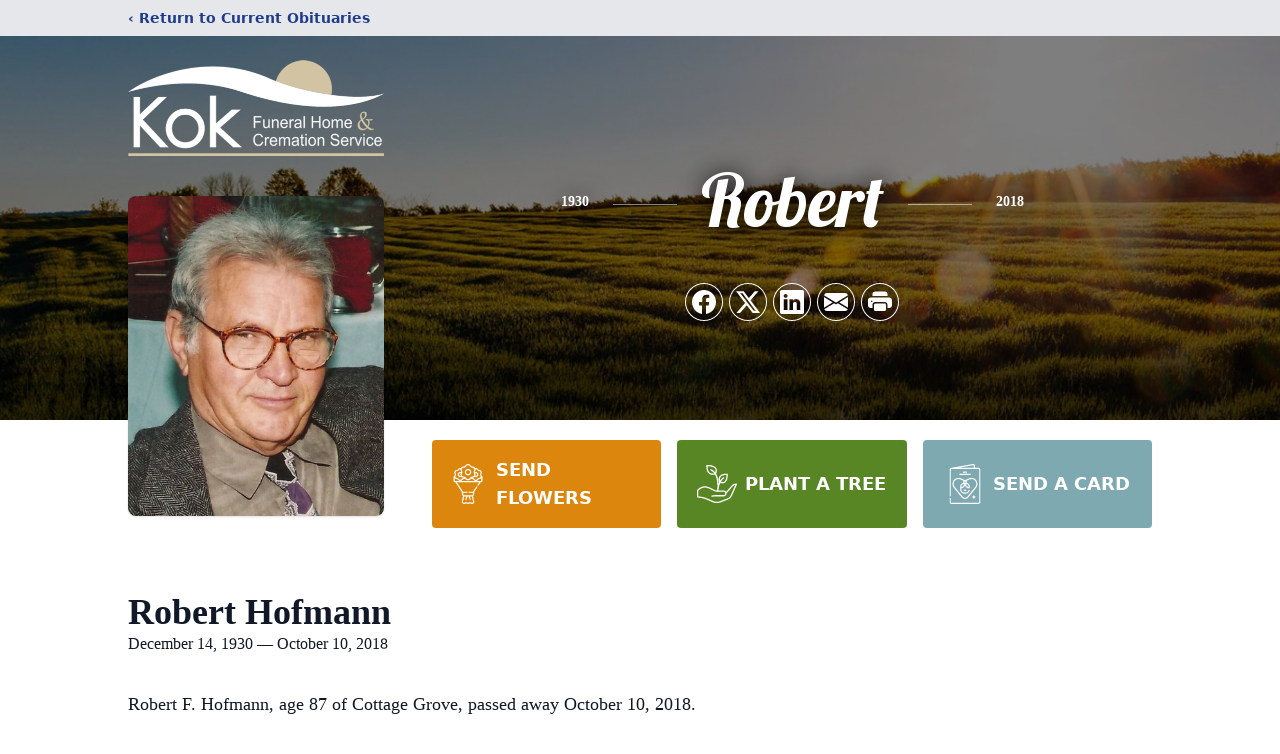

--- FILE ---
content_type: text/html; charset=utf-8
request_url: https://www.google.com/recaptcha/enterprise/anchor?ar=1&k=6Lc5qOYhAAAAADxUUTOahvTTyuTUcat43aTI2R0F&co=aHR0cHM6Ly93d3cua29rZnVuZXJhbC5jb206NDQz&hl=en&type=image&v=N67nZn4AqZkNcbeMu4prBgzg&theme=light&size=invisible&badge=bottomright&anchor-ms=20000&execute-ms=30000&cb=bahps3ohcme6
body_size: 48830
content:
<!DOCTYPE HTML><html dir="ltr" lang="en"><head><meta http-equiv="Content-Type" content="text/html; charset=UTF-8">
<meta http-equiv="X-UA-Compatible" content="IE=edge">
<title>reCAPTCHA</title>
<style type="text/css">
/* cyrillic-ext */
@font-face {
  font-family: 'Roboto';
  font-style: normal;
  font-weight: 400;
  font-stretch: 100%;
  src: url(//fonts.gstatic.com/s/roboto/v48/KFO7CnqEu92Fr1ME7kSn66aGLdTylUAMa3GUBHMdazTgWw.woff2) format('woff2');
  unicode-range: U+0460-052F, U+1C80-1C8A, U+20B4, U+2DE0-2DFF, U+A640-A69F, U+FE2E-FE2F;
}
/* cyrillic */
@font-face {
  font-family: 'Roboto';
  font-style: normal;
  font-weight: 400;
  font-stretch: 100%;
  src: url(//fonts.gstatic.com/s/roboto/v48/KFO7CnqEu92Fr1ME7kSn66aGLdTylUAMa3iUBHMdazTgWw.woff2) format('woff2');
  unicode-range: U+0301, U+0400-045F, U+0490-0491, U+04B0-04B1, U+2116;
}
/* greek-ext */
@font-face {
  font-family: 'Roboto';
  font-style: normal;
  font-weight: 400;
  font-stretch: 100%;
  src: url(//fonts.gstatic.com/s/roboto/v48/KFO7CnqEu92Fr1ME7kSn66aGLdTylUAMa3CUBHMdazTgWw.woff2) format('woff2');
  unicode-range: U+1F00-1FFF;
}
/* greek */
@font-face {
  font-family: 'Roboto';
  font-style: normal;
  font-weight: 400;
  font-stretch: 100%;
  src: url(//fonts.gstatic.com/s/roboto/v48/KFO7CnqEu92Fr1ME7kSn66aGLdTylUAMa3-UBHMdazTgWw.woff2) format('woff2');
  unicode-range: U+0370-0377, U+037A-037F, U+0384-038A, U+038C, U+038E-03A1, U+03A3-03FF;
}
/* math */
@font-face {
  font-family: 'Roboto';
  font-style: normal;
  font-weight: 400;
  font-stretch: 100%;
  src: url(//fonts.gstatic.com/s/roboto/v48/KFO7CnqEu92Fr1ME7kSn66aGLdTylUAMawCUBHMdazTgWw.woff2) format('woff2');
  unicode-range: U+0302-0303, U+0305, U+0307-0308, U+0310, U+0312, U+0315, U+031A, U+0326-0327, U+032C, U+032F-0330, U+0332-0333, U+0338, U+033A, U+0346, U+034D, U+0391-03A1, U+03A3-03A9, U+03B1-03C9, U+03D1, U+03D5-03D6, U+03F0-03F1, U+03F4-03F5, U+2016-2017, U+2034-2038, U+203C, U+2040, U+2043, U+2047, U+2050, U+2057, U+205F, U+2070-2071, U+2074-208E, U+2090-209C, U+20D0-20DC, U+20E1, U+20E5-20EF, U+2100-2112, U+2114-2115, U+2117-2121, U+2123-214F, U+2190, U+2192, U+2194-21AE, U+21B0-21E5, U+21F1-21F2, U+21F4-2211, U+2213-2214, U+2216-22FF, U+2308-230B, U+2310, U+2319, U+231C-2321, U+2336-237A, U+237C, U+2395, U+239B-23B7, U+23D0, U+23DC-23E1, U+2474-2475, U+25AF, U+25B3, U+25B7, U+25BD, U+25C1, U+25CA, U+25CC, U+25FB, U+266D-266F, U+27C0-27FF, U+2900-2AFF, U+2B0E-2B11, U+2B30-2B4C, U+2BFE, U+3030, U+FF5B, U+FF5D, U+1D400-1D7FF, U+1EE00-1EEFF;
}
/* symbols */
@font-face {
  font-family: 'Roboto';
  font-style: normal;
  font-weight: 400;
  font-stretch: 100%;
  src: url(//fonts.gstatic.com/s/roboto/v48/KFO7CnqEu92Fr1ME7kSn66aGLdTylUAMaxKUBHMdazTgWw.woff2) format('woff2');
  unicode-range: U+0001-000C, U+000E-001F, U+007F-009F, U+20DD-20E0, U+20E2-20E4, U+2150-218F, U+2190, U+2192, U+2194-2199, U+21AF, U+21E6-21F0, U+21F3, U+2218-2219, U+2299, U+22C4-22C6, U+2300-243F, U+2440-244A, U+2460-24FF, U+25A0-27BF, U+2800-28FF, U+2921-2922, U+2981, U+29BF, U+29EB, U+2B00-2BFF, U+4DC0-4DFF, U+FFF9-FFFB, U+10140-1018E, U+10190-1019C, U+101A0, U+101D0-101FD, U+102E0-102FB, U+10E60-10E7E, U+1D2C0-1D2D3, U+1D2E0-1D37F, U+1F000-1F0FF, U+1F100-1F1AD, U+1F1E6-1F1FF, U+1F30D-1F30F, U+1F315, U+1F31C, U+1F31E, U+1F320-1F32C, U+1F336, U+1F378, U+1F37D, U+1F382, U+1F393-1F39F, U+1F3A7-1F3A8, U+1F3AC-1F3AF, U+1F3C2, U+1F3C4-1F3C6, U+1F3CA-1F3CE, U+1F3D4-1F3E0, U+1F3ED, U+1F3F1-1F3F3, U+1F3F5-1F3F7, U+1F408, U+1F415, U+1F41F, U+1F426, U+1F43F, U+1F441-1F442, U+1F444, U+1F446-1F449, U+1F44C-1F44E, U+1F453, U+1F46A, U+1F47D, U+1F4A3, U+1F4B0, U+1F4B3, U+1F4B9, U+1F4BB, U+1F4BF, U+1F4C8-1F4CB, U+1F4D6, U+1F4DA, U+1F4DF, U+1F4E3-1F4E6, U+1F4EA-1F4ED, U+1F4F7, U+1F4F9-1F4FB, U+1F4FD-1F4FE, U+1F503, U+1F507-1F50B, U+1F50D, U+1F512-1F513, U+1F53E-1F54A, U+1F54F-1F5FA, U+1F610, U+1F650-1F67F, U+1F687, U+1F68D, U+1F691, U+1F694, U+1F698, U+1F6AD, U+1F6B2, U+1F6B9-1F6BA, U+1F6BC, U+1F6C6-1F6CF, U+1F6D3-1F6D7, U+1F6E0-1F6EA, U+1F6F0-1F6F3, U+1F6F7-1F6FC, U+1F700-1F7FF, U+1F800-1F80B, U+1F810-1F847, U+1F850-1F859, U+1F860-1F887, U+1F890-1F8AD, U+1F8B0-1F8BB, U+1F8C0-1F8C1, U+1F900-1F90B, U+1F93B, U+1F946, U+1F984, U+1F996, U+1F9E9, U+1FA00-1FA6F, U+1FA70-1FA7C, U+1FA80-1FA89, U+1FA8F-1FAC6, U+1FACE-1FADC, U+1FADF-1FAE9, U+1FAF0-1FAF8, U+1FB00-1FBFF;
}
/* vietnamese */
@font-face {
  font-family: 'Roboto';
  font-style: normal;
  font-weight: 400;
  font-stretch: 100%;
  src: url(//fonts.gstatic.com/s/roboto/v48/KFO7CnqEu92Fr1ME7kSn66aGLdTylUAMa3OUBHMdazTgWw.woff2) format('woff2');
  unicode-range: U+0102-0103, U+0110-0111, U+0128-0129, U+0168-0169, U+01A0-01A1, U+01AF-01B0, U+0300-0301, U+0303-0304, U+0308-0309, U+0323, U+0329, U+1EA0-1EF9, U+20AB;
}
/* latin-ext */
@font-face {
  font-family: 'Roboto';
  font-style: normal;
  font-weight: 400;
  font-stretch: 100%;
  src: url(//fonts.gstatic.com/s/roboto/v48/KFO7CnqEu92Fr1ME7kSn66aGLdTylUAMa3KUBHMdazTgWw.woff2) format('woff2');
  unicode-range: U+0100-02BA, U+02BD-02C5, U+02C7-02CC, U+02CE-02D7, U+02DD-02FF, U+0304, U+0308, U+0329, U+1D00-1DBF, U+1E00-1E9F, U+1EF2-1EFF, U+2020, U+20A0-20AB, U+20AD-20C0, U+2113, U+2C60-2C7F, U+A720-A7FF;
}
/* latin */
@font-face {
  font-family: 'Roboto';
  font-style: normal;
  font-weight: 400;
  font-stretch: 100%;
  src: url(//fonts.gstatic.com/s/roboto/v48/KFO7CnqEu92Fr1ME7kSn66aGLdTylUAMa3yUBHMdazQ.woff2) format('woff2');
  unicode-range: U+0000-00FF, U+0131, U+0152-0153, U+02BB-02BC, U+02C6, U+02DA, U+02DC, U+0304, U+0308, U+0329, U+2000-206F, U+20AC, U+2122, U+2191, U+2193, U+2212, U+2215, U+FEFF, U+FFFD;
}
/* cyrillic-ext */
@font-face {
  font-family: 'Roboto';
  font-style: normal;
  font-weight: 500;
  font-stretch: 100%;
  src: url(//fonts.gstatic.com/s/roboto/v48/KFO7CnqEu92Fr1ME7kSn66aGLdTylUAMa3GUBHMdazTgWw.woff2) format('woff2');
  unicode-range: U+0460-052F, U+1C80-1C8A, U+20B4, U+2DE0-2DFF, U+A640-A69F, U+FE2E-FE2F;
}
/* cyrillic */
@font-face {
  font-family: 'Roboto';
  font-style: normal;
  font-weight: 500;
  font-stretch: 100%;
  src: url(//fonts.gstatic.com/s/roboto/v48/KFO7CnqEu92Fr1ME7kSn66aGLdTylUAMa3iUBHMdazTgWw.woff2) format('woff2');
  unicode-range: U+0301, U+0400-045F, U+0490-0491, U+04B0-04B1, U+2116;
}
/* greek-ext */
@font-face {
  font-family: 'Roboto';
  font-style: normal;
  font-weight: 500;
  font-stretch: 100%;
  src: url(//fonts.gstatic.com/s/roboto/v48/KFO7CnqEu92Fr1ME7kSn66aGLdTylUAMa3CUBHMdazTgWw.woff2) format('woff2');
  unicode-range: U+1F00-1FFF;
}
/* greek */
@font-face {
  font-family: 'Roboto';
  font-style: normal;
  font-weight: 500;
  font-stretch: 100%;
  src: url(//fonts.gstatic.com/s/roboto/v48/KFO7CnqEu92Fr1ME7kSn66aGLdTylUAMa3-UBHMdazTgWw.woff2) format('woff2');
  unicode-range: U+0370-0377, U+037A-037F, U+0384-038A, U+038C, U+038E-03A1, U+03A3-03FF;
}
/* math */
@font-face {
  font-family: 'Roboto';
  font-style: normal;
  font-weight: 500;
  font-stretch: 100%;
  src: url(//fonts.gstatic.com/s/roboto/v48/KFO7CnqEu92Fr1ME7kSn66aGLdTylUAMawCUBHMdazTgWw.woff2) format('woff2');
  unicode-range: U+0302-0303, U+0305, U+0307-0308, U+0310, U+0312, U+0315, U+031A, U+0326-0327, U+032C, U+032F-0330, U+0332-0333, U+0338, U+033A, U+0346, U+034D, U+0391-03A1, U+03A3-03A9, U+03B1-03C9, U+03D1, U+03D5-03D6, U+03F0-03F1, U+03F4-03F5, U+2016-2017, U+2034-2038, U+203C, U+2040, U+2043, U+2047, U+2050, U+2057, U+205F, U+2070-2071, U+2074-208E, U+2090-209C, U+20D0-20DC, U+20E1, U+20E5-20EF, U+2100-2112, U+2114-2115, U+2117-2121, U+2123-214F, U+2190, U+2192, U+2194-21AE, U+21B0-21E5, U+21F1-21F2, U+21F4-2211, U+2213-2214, U+2216-22FF, U+2308-230B, U+2310, U+2319, U+231C-2321, U+2336-237A, U+237C, U+2395, U+239B-23B7, U+23D0, U+23DC-23E1, U+2474-2475, U+25AF, U+25B3, U+25B7, U+25BD, U+25C1, U+25CA, U+25CC, U+25FB, U+266D-266F, U+27C0-27FF, U+2900-2AFF, U+2B0E-2B11, U+2B30-2B4C, U+2BFE, U+3030, U+FF5B, U+FF5D, U+1D400-1D7FF, U+1EE00-1EEFF;
}
/* symbols */
@font-face {
  font-family: 'Roboto';
  font-style: normal;
  font-weight: 500;
  font-stretch: 100%;
  src: url(//fonts.gstatic.com/s/roboto/v48/KFO7CnqEu92Fr1ME7kSn66aGLdTylUAMaxKUBHMdazTgWw.woff2) format('woff2');
  unicode-range: U+0001-000C, U+000E-001F, U+007F-009F, U+20DD-20E0, U+20E2-20E4, U+2150-218F, U+2190, U+2192, U+2194-2199, U+21AF, U+21E6-21F0, U+21F3, U+2218-2219, U+2299, U+22C4-22C6, U+2300-243F, U+2440-244A, U+2460-24FF, U+25A0-27BF, U+2800-28FF, U+2921-2922, U+2981, U+29BF, U+29EB, U+2B00-2BFF, U+4DC0-4DFF, U+FFF9-FFFB, U+10140-1018E, U+10190-1019C, U+101A0, U+101D0-101FD, U+102E0-102FB, U+10E60-10E7E, U+1D2C0-1D2D3, U+1D2E0-1D37F, U+1F000-1F0FF, U+1F100-1F1AD, U+1F1E6-1F1FF, U+1F30D-1F30F, U+1F315, U+1F31C, U+1F31E, U+1F320-1F32C, U+1F336, U+1F378, U+1F37D, U+1F382, U+1F393-1F39F, U+1F3A7-1F3A8, U+1F3AC-1F3AF, U+1F3C2, U+1F3C4-1F3C6, U+1F3CA-1F3CE, U+1F3D4-1F3E0, U+1F3ED, U+1F3F1-1F3F3, U+1F3F5-1F3F7, U+1F408, U+1F415, U+1F41F, U+1F426, U+1F43F, U+1F441-1F442, U+1F444, U+1F446-1F449, U+1F44C-1F44E, U+1F453, U+1F46A, U+1F47D, U+1F4A3, U+1F4B0, U+1F4B3, U+1F4B9, U+1F4BB, U+1F4BF, U+1F4C8-1F4CB, U+1F4D6, U+1F4DA, U+1F4DF, U+1F4E3-1F4E6, U+1F4EA-1F4ED, U+1F4F7, U+1F4F9-1F4FB, U+1F4FD-1F4FE, U+1F503, U+1F507-1F50B, U+1F50D, U+1F512-1F513, U+1F53E-1F54A, U+1F54F-1F5FA, U+1F610, U+1F650-1F67F, U+1F687, U+1F68D, U+1F691, U+1F694, U+1F698, U+1F6AD, U+1F6B2, U+1F6B9-1F6BA, U+1F6BC, U+1F6C6-1F6CF, U+1F6D3-1F6D7, U+1F6E0-1F6EA, U+1F6F0-1F6F3, U+1F6F7-1F6FC, U+1F700-1F7FF, U+1F800-1F80B, U+1F810-1F847, U+1F850-1F859, U+1F860-1F887, U+1F890-1F8AD, U+1F8B0-1F8BB, U+1F8C0-1F8C1, U+1F900-1F90B, U+1F93B, U+1F946, U+1F984, U+1F996, U+1F9E9, U+1FA00-1FA6F, U+1FA70-1FA7C, U+1FA80-1FA89, U+1FA8F-1FAC6, U+1FACE-1FADC, U+1FADF-1FAE9, U+1FAF0-1FAF8, U+1FB00-1FBFF;
}
/* vietnamese */
@font-face {
  font-family: 'Roboto';
  font-style: normal;
  font-weight: 500;
  font-stretch: 100%;
  src: url(//fonts.gstatic.com/s/roboto/v48/KFO7CnqEu92Fr1ME7kSn66aGLdTylUAMa3OUBHMdazTgWw.woff2) format('woff2');
  unicode-range: U+0102-0103, U+0110-0111, U+0128-0129, U+0168-0169, U+01A0-01A1, U+01AF-01B0, U+0300-0301, U+0303-0304, U+0308-0309, U+0323, U+0329, U+1EA0-1EF9, U+20AB;
}
/* latin-ext */
@font-face {
  font-family: 'Roboto';
  font-style: normal;
  font-weight: 500;
  font-stretch: 100%;
  src: url(//fonts.gstatic.com/s/roboto/v48/KFO7CnqEu92Fr1ME7kSn66aGLdTylUAMa3KUBHMdazTgWw.woff2) format('woff2');
  unicode-range: U+0100-02BA, U+02BD-02C5, U+02C7-02CC, U+02CE-02D7, U+02DD-02FF, U+0304, U+0308, U+0329, U+1D00-1DBF, U+1E00-1E9F, U+1EF2-1EFF, U+2020, U+20A0-20AB, U+20AD-20C0, U+2113, U+2C60-2C7F, U+A720-A7FF;
}
/* latin */
@font-face {
  font-family: 'Roboto';
  font-style: normal;
  font-weight: 500;
  font-stretch: 100%;
  src: url(//fonts.gstatic.com/s/roboto/v48/KFO7CnqEu92Fr1ME7kSn66aGLdTylUAMa3yUBHMdazQ.woff2) format('woff2');
  unicode-range: U+0000-00FF, U+0131, U+0152-0153, U+02BB-02BC, U+02C6, U+02DA, U+02DC, U+0304, U+0308, U+0329, U+2000-206F, U+20AC, U+2122, U+2191, U+2193, U+2212, U+2215, U+FEFF, U+FFFD;
}
/* cyrillic-ext */
@font-face {
  font-family: 'Roboto';
  font-style: normal;
  font-weight: 900;
  font-stretch: 100%;
  src: url(//fonts.gstatic.com/s/roboto/v48/KFO7CnqEu92Fr1ME7kSn66aGLdTylUAMa3GUBHMdazTgWw.woff2) format('woff2');
  unicode-range: U+0460-052F, U+1C80-1C8A, U+20B4, U+2DE0-2DFF, U+A640-A69F, U+FE2E-FE2F;
}
/* cyrillic */
@font-face {
  font-family: 'Roboto';
  font-style: normal;
  font-weight: 900;
  font-stretch: 100%;
  src: url(//fonts.gstatic.com/s/roboto/v48/KFO7CnqEu92Fr1ME7kSn66aGLdTylUAMa3iUBHMdazTgWw.woff2) format('woff2');
  unicode-range: U+0301, U+0400-045F, U+0490-0491, U+04B0-04B1, U+2116;
}
/* greek-ext */
@font-face {
  font-family: 'Roboto';
  font-style: normal;
  font-weight: 900;
  font-stretch: 100%;
  src: url(//fonts.gstatic.com/s/roboto/v48/KFO7CnqEu92Fr1ME7kSn66aGLdTylUAMa3CUBHMdazTgWw.woff2) format('woff2');
  unicode-range: U+1F00-1FFF;
}
/* greek */
@font-face {
  font-family: 'Roboto';
  font-style: normal;
  font-weight: 900;
  font-stretch: 100%;
  src: url(//fonts.gstatic.com/s/roboto/v48/KFO7CnqEu92Fr1ME7kSn66aGLdTylUAMa3-UBHMdazTgWw.woff2) format('woff2');
  unicode-range: U+0370-0377, U+037A-037F, U+0384-038A, U+038C, U+038E-03A1, U+03A3-03FF;
}
/* math */
@font-face {
  font-family: 'Roboto';
  font-style: normal;
  font-weight: 900;
  font-stretch: 100%;
  src: url(//fonts.gstatic.com/s/roboto/v48/KFO7CnqEu92Fr1ME7kSn66aGLdTylUAMawCUBHMdazTgWw.woff2) format('woff2');
  unicode-range: U+0302-0303, U+0305, U+0307-0308, U+0310, U+0312, U+0315, U+031A, U+0326-0327, U+032C, U+032F-0330, U+0332-0333, U+0338, U+033A, U+0346, U+034D, U+0391-03A1, U+03A3-03A9, U+03B1-03C9, U+03D1, U+03D5-03D6, U+03F0-03F1, U+03F4-03F5, U+2016-2017, U+2034-2038, U+203C, U+2040, U+2043, U+2047, U+2050, U+2057, U+205F, U+2070-2071, U+2074-208E, U+2090-209C, U+20D0-20DC, U+20E1, U+20E5-20EF, U+2100-2112, U+2114-2115, U+2117-2121, U+2123-214F, U+2190, U+2192, U+2194-21AE, U+21B0-21E5, U+21F1-21F2, U+21F4-2211, U+2213-2214, U+2216-22FF, U+2308-230B, U+2310, U+2319, U+231C-2321, U+2336-237A, U+237C, U+2395, U+239B-23B7, U+23D0, U+23DC-23E1, U+2474-2475, U+25AF, U+25B3, U+25B7, U+25BD, U+25C1, U+25CA, U+25CC, U+25FB, U+266D-266F, U+27C0-27FF, U+2900-2AFF, U+2B0E-2B11, U+2B30-2B4C, U+2BFE, U+3030, U+FF5B, U+FF5D, U+1D400-1D7FF, U+1EE00-1EEFF;
}
/* symbols */
@font-face {
  font-family: 'Roboto';
  font-style: normal;
  font-weight: 900;
  font-stretch: 100%;
  src: url(//fonts.gstatic.com/s/roboto/v48/KFO7CnqEu92Fr1ME7kSn66aGLdTylUAMaxKUBHMdazTgWw.woff2) format('woff2');
  unicode-range: U+0001-000C, U+000E-001F, U+007F-009F, U+20DD-20E0, U+20E2-20E4, U+2150-218F, U+2190, U+2192, U+2194-2199, U+21AF, U+21E6-21F0, U+21F3, U+2218-2219, U+2299, U+22C4-22C6, U+2300-243F, U+2440-244A, U+2460-24FF, U+25A0-27BF, U+2800-28FF, U+2921-2922, U+2981, U+29BF, U+29EB, U+2B00-2BFF, U+4DC0-4DFF, U+FFF9-FFFB, U+10140-1018E, U+10190-1019C, U+101A0, U+101D0-101FD, U+102E0-102FB, U+10E60-10E7E, U+1D2C0-1D2D3, U+1D2E0-1D37F, U+1F000-1F0FF, U+1F100-1F1AD, U+1F1E6-1F1FF, U+1F30D-1F30F, U+1F315, U+1F31C, U+1F31E, U+1F320-1F32C, U+1F336, U+1F378, U+1F37D, U+1F382, U+1F393-1F39F, U+1F3A7-1F3A8, U+1F3AC-1F3AF, U+1F3C2, U+1F3C4-1F3C6, U+1F3CA-1F3CE, U+1F3D4-1F3E0, U+1F3ED, U+1F3F1-1F3F3, U+1F3F5-1F3F7, U+1F408, U+1F415, U+1F41F, U+1F426, U+1F43F, U+1F441-1F442, U+1F444, U+1F446-1F449, U+1F44C-1F44E, U+1F453, U+1F46A, U+1F47D, U+1F4A3, U+1F4B0, U+1F4B3, U+1F4B9, U+1F4BB, U+1F4BF, U+1F4C8-1F4CB, U+1F4D6, U+1F4DA, U+1F4DF, U+1F4E3-1F4E6, U+1F4EA-1F4ED, U+1F4F7, U+1F4F9-1F4FB, U+1F4FD-1F4FE, U+1F503, U+1F507-1F50B, U+1F50D, U+1F512-1F513, U+1F53E-1F54A, U+1F54F-1F5FA, U+1F610, U+1F650-1F67F, U+1F687, U+1F68D, U+1F691, U+1F694, U+1F698, U+1F6AD, U+1F6B2, U+1F6B9-1F6BA, U+1F6BC, U+1F6C6-1F6CF, U+1F6D3-1F6D7, U+1F6E0-1F6EA, U+1F6F0-1F6F3, U+1F6F7-1F6FC, U+1F700-1F7FF, U+1F800-1F80B, U+1F810-1F847, U+1F850-1F859, U+1F860-1F887, U+1F890-1F8AD, U+1F8B0-1F8BB, U+1F8C0-1F8C1, U+1F900-1F90B, U+1F93B, U+1F946, U+1F984, U+1F996, U+1F9E9, U+1FA00-1FA6F, U+1FA70-1FA7C, U+1FA80-1FA89, U+1FA8F-1FAC6, U+1FACE-1FADC, U+1FADF-1FAE9, U+1FAF0-1FAF8, U+1FB00-1FBFF;
}
/* vietnamese */
@font-face {
  font-family: 'Roboto';
  font-style: normal;
  font-weight: 900;
  font-stretch: 100%;
  src: url(//fonts.gstatic.com/s/roboto/v48/KFO7CnqEu92Fr1ME7kSn66aGLdTylUAMa3OUBHMdazTgWw.woff2) format('woff2');
  unicode-range: U+0102-0103, U+0110-0111, U+0128-0129, U+0168-0169, U+01A0-01A1, U+01AF-01B0, U+0300-0301, U+0303-0304, U+0308-0309, U+0323, U+0329, U+1EA0-1EF9, U+20AB;
}
/* latin-ext */
@font-face {
  font-family: 'Roboto';
  font-style: normal;
  font-weight: 900;
  font-stretch: 100%;
  src: url(//fonts.gstatic.com/s/roboto/v48/KFO7CnqEu92Fr1ME7kSn66aGLdTylUAMa3KUBHMdazTgWw.woff2) format('woff2');
  unicode-range: U+0100-02BA, U+02BD-02C5, U+02C7-02CC, U+02CE-02D7, U+02DD-02FF, U+0304, U+0308, U+0329, U+1D00-1DBF, U+1E00-1E9F, U+1EF2-1EFF, U+2020, U+20A0-20AB, U+20AD-20C0, U+2113, U+2C60-2C7F, U+A720-A7FF;
}
/* latin */
@font-face {
  font-family: 'Roboto';
  font-style: normal;
  font-weight: 900;
  font-stretch: 100%;
  src: url(//fonts.gstatic.com/s/roboto/v48/KFO7CnqEu92Fr1ME7kSn66aGLdTylUAMa3yUBHMdazQ.woff2) format('woff2');
  unicode-range: U+0000-00FF, U+0131, U+0152-0153, U+02BB-02BC, U+02C6, U+02DA, U+02DC, U+0304, U+0308, U+0329, U+2000-206F, U+20AC, U+2122, U+2191, U+2193, U+2212, U+2215, U+FEFF, U+FFFD;
}

</style>
<link rel="stylesheet" type="text/css" href="https://www.gstatic.com/recaptcha/releases/N67nZn4AqZkNcbeMu4prBgzg/styles__ltr.css">
<script nonce="C5lLR7kW7lCEY_G2dMh1Gg" type="text/javascript">window['__recaptcha_api'] = 'https://www.google.com/recaptcha/enterprise/';</script>
<script type="text/javascript" src="https://www.gstatic.com/recaptcha/releases/N67nZn4AqZkNcbeMu4prBgzg/recaptcha__en.js" nonce="C5lLR7kW7lCEY_G2dMh1Gg">
      
    </script></head>
<body><div id="rc-anchor-alert" class="rc-anchor-alert"></div>
<input type="hidden" id="recaptcha-token" value="[base64]">
<script type="text/javascript" nonce="C5lLR7kW7lCEY_G2dMh1Gg">
      recaptcha.anchor.Main.init("[\x22ainput\x22,[\x22bgdata\x22,\x22\x22,\[base64]/[base64]/[base64]/[base64]/[base64]/[base64]/KGcoTywyNTMsTy5PKSxVRyhPLEMpKTpnKE8sMjUzLEMpLE8pKSxsKSksTykpfSxieT1mdW5jdGlvbihDLE8sdSxsKXtmb3IobD0odT1SKEMpLDApO08+MDtPLS0pbD1sPDw4fFooQyk7ZyhDLHUsbCl9LFVHPWZ1bmN0aW9uKEMsTyl7Qy5pLmxlbmd0aD4xMDQ/[base64]/[base64]/[base64]/[base64]/[base64]/[base64]/[base64]\\u003d\x22,\[base64]\\u003d\\u003d\x22,\[base64]/Dqn/Cg8K1w5Bhw6zCssKzw5BuaMOawojChhbDjjjDqGBkfhrCuXMzVgI4wrFPY8OwVB8HYAXDrsO7w599w5pww4jDrSLDiHjDosKbwoDCrcK5wq4TEMO8a8OjNUJCKMKmw6nCjClWPXDDk8KaV1XCucKTwqEew5jCthvCslzCol7Cn0fChcOScMKGTcOBIsOwGsK/[base64]/CpXJSwpzDlnVaZMKBwp/DmcKywpJVw7F3worDpMKvwqTClcOvC8KNw5/DtMOEwq4LVTbCjsKmw4PCm8OCJEPDjcODwpXDoMKePQDDmxw8wqdcLMK8wrfDlyJbw6sacsO8f18OXHltworDhEwdN8OXZsKlNnAwcF5VOsOlw77CnMKxSMKYOSJLO2HCrB0sbD3CocKdwpHCqUvDtmHDusOkwrrCtSjDvybCvsODLsKkIMKOwr/[base64]/Cl8KgwqxIwpBCDMOcw4vCt8KqDMODCsK8wqrCicKmw71Tw7DCjcKJw7JiZcK4VMO/NcOJw4jCkV7CkcOdBXvDuXnCj38uwqrCk8KsJ8OXwqAzwq0cB3JJwrgKDcKxw6AzYkUBwqUgwoHDnUjCqcKZPnMfw6fDsDJCCMOYwpfDgsOswozCjC/DhcK3ehp9wqzDnXR1F8OPwocEwpjCpcOaw75Kw7FDwqXCskQQZB7CrMOsPRZRw7nCisKYGTZGwq/CimrChigRMQ3CgkoQEjjCgFPCoRdeBl3CgcOSw63CgU3CnzU4M8OOw6sMI8OiwqUHw7HCu8O2FyFTwpDCnU/[base64]/wqPDuDtjYcOod3ILZnDCmMO9wpB6dS7DusOawrLChsKdw5kFwpfCusKFw7HDlHfDvMOAwq3CmjjCosOow7TDtcKAQWXDo8K4SsO3wpIVG8KSAsOiT8KrO0ZWwrgbfcKsCGLDvDXCnEfDmsK1OR/CoAPCs8OUwovCnnbDmcOrwrlMGn4/w7ZSw4UHwq7CrcKfVMKcO8KROk3CisKsTcKFbBJCwqjCoMKywqXDvMKzw4XDhsKNw6lSwp3CjcOpCsOuPsOow7QRwqsrwql7PjDDtsKXcsKqwolLw7hWwqVgdglBwo1dwrZdVMKOKlwdw6vDucOfw6LDucKgbRjDuBbDqy/CgQPCvsKLHcOdMgrDnsOhBcKEw5AmESHCnkfDpgTCiT0ewq3CkRIewrfCosKLwqFCw7pWLl7DjMKtwpohPHkCbMK9wqrDk8KOBcOIHMKowq4IOMOLw6/DscKoCQNkw7LCr3JNfQNcw4jCn8OTGsOMfBfCrHtDwp1AGkHCpcOww791ehlpBsK1wqRIfMOWKsKWwrVAw6J3XWTCqHRQwqrCu8KXGkQZw5QSwoMSZsKSw5PCmlPDicOoRMOIwq/CgCJeLzLDpsOuwpnCh2HDuXgQw69nA2nCuMOHwpgUUcOQB8KdOHVmw6HDvGIzw4xQWHfDu8O/[base64]/Cl8O+w4XDgsOpwrkVw4QfKFI7wqEvXgVPwoTDksO/GsKuw7/CicK7w5AOF8KWHhpPw4kJD8Khw5Mgw7tIVcKqw4hww7w/wqjClsOOJS/[base64]/Cgk/Di0M+w4nDmh/[base64]/w5LCkFfDmcKFFGnCicOiJsOXw7AXR2vCvH0TbhDDssKHIcOcw50vwo12cCJyw5fDoMKGX8K8wpQFwo3CgcKSacOIWwwswogiTsKFwoTDlx7CisOAYMOPFVDDuGI0BMKRwoJEw5/DhsOEN3obMHRnw6J8wpIOIcKuwoU7wqTDhF17w5rCnndGwqTCmTd2YsOPw5vCiMKNw4/DuC5TPlbCqcOsV2VtVMOkOgbDkSjCuMOIdyfCnnEpelzDtQDDicOQwpDCg8KeNnjCknskwoLDoXgQwqjCmMO4w7FdwozCozdWdUnDt8Ogw5goGMOdwpTCnXPDicOdAQ7Cv00ywrvCoMK2w708wq4aMcOABGBJc8KHwqQBRMKdRMOiwoTCnMOnw6rDpA5IP8K/X8KVdiLCi2lkwqwPw5glQ8OuwrzCm1nCmWxsQMKQZcKlwr4/U3EDIHoxT8K4w4XCjzvDusKgwpfCjgwoOmkfGQxbw5VQw5jDpVV4worDgTTCi0nDgcOpJMOgRMKiwrEaUwDDosOydHzCjsKDwq7DuErCslQawr/Dvwwmwp7CuTrDi8OHw5B+wrzDoMOyw6pkwrEgwqRLw6kZNcKaW8OZJmXDocK+L3oRZMK/w6oVw7bDh0fDrgJ6w4/Co8O5w7xFGcK/[base64]/DkXfCg8KwN04ZXnnDinnCsEw7LVxYQSjCiDHCvHfDj8OlBQAdXcKvwpHDiWnDjgHDmsKYwrjCvcOnwpQUw5duOynDvFbCvGPDtwzChlrDmMOhHcOhX8KRw6/DtDoXT37DusOlwr5+wroBfDnCqjk/H1Zow497EQJLw4kTw4/Dj8OTwoFlaMKSw6FhXUN3VlnDqcKkFMOqQ8Kndit1wokcdcOOS0lew7sQw5gXwrfDusO4wpZxdhnDh8OTw6jCiB8FCg1casKoM2bDusKZwopdZMOVeEIWJMONU8OEwps4Amwva8OWWC7DhAXChMKfw7XClsO4J8OGwpgLw5rDh8KWGyfCu8KDXMOcdCV5fMO5Lk/CowsQw6/DqC3DmmfChgLDmjbDkhIQwrrDh0nDv8ORABcABcK+wp5hw5gtw5rDjh4bw7ZeKMOwSxrDqsONF8O7blvChQnDgRoEGhcNI8ODN8Kaw7Mfw4ICQ8OLwp7Dl0MFI3DDk8KRwox8GMOUCk7DjcOUwpnCsMKpwrFGwr5yRXcYMVnCiF7ChWHDim/CisKESsOGf8KiJnLDm8ONfyrDqmt1FnvDksKLPMOQwrkNLH06RsOTR8KwwrcucsK/wqLDuGomRF/CrR9Swog+woTCpW3Dgndhw4FpwrXCt1/CgsKgVsKkwqvCiC5VwqLDsFRDdMKtakgjw7JOw7oPw55Yw6xqZcO3LcOpf8OgWMOEbMOww6rDhk3CkXDCpsK9wpjDgcKgK2DDrDICwo/CjsO2wqrCjcKZMGtuwp1cwpbCvCxnLMOpw77CpCkswoNUw6cUSsKUwqXDsUUzQE1YDsKHIsK7wpsVA8OwRDLDs8OOGsOwE8OVwpUTVsO7fMKyw5R5dh3CoHvDgBN+w4B4cnzDmsKUU8K1wq8xdsK+WsKnF0TCu8OlS8KHw7HCq8KtPE1kw6pNwqfDnUJmwpbDtzB9wp/[base64]/[base64]/ClXfDlMOgc8OTw4ERwoJ+H8OeUsKYwrQww7x0FBfDrgZgw6vCvQIKw54BPT7DmsONw47CvW3CqzlqPsOWUz3CrMO5wpjCr8OdwoTCrlk9HMK6wp0vYwrCicOswqUrNFIBw6nClcKcNsOPw4JWTCPCtcO4woUbw6hBbMKdw53DvcOwwpDDsMKhQlzDpTxwGk/DmWloShI/eMORw40LOcK1RcKvWcOOw4koDcKcwoYSGMKabcKnVEcGw53CkMOoZcOnWi8UYcOvZ8OuwqPCvjhYaQltw69owofClMK+w6QmAsOmCcOYw6oEw53Ck8OcwpJbZMOOeMO3AnPDvcKKw7Iewq1BH05GS8KHwo46w4IrwrsRUcKPwpckwpFPLcOrA8Opw7kSwpzChXXCgcK/wozDrsOKOAQke8OdNyjCv8KWwq5qw73CoMK8DMO/wqLCmsOWwqsNQMKKw5QMbD7DsRk1ZsKxw6fDj8Otw4sbdlPDhRXDt8OtUUrDgxp4ZsKYLHvDr8OBVMOAMcOMwrdeE8OYw7PCgcOawr/[base64]/CsXLDksO2wrN4wqADQh1tfsKrw4tyBltIw7TCgzEjwo7CmcO5dBxZwqhkw6PCp8OpRcOHw43Dqzw0wprDqMKkB2PCkMOrw5jCqTVcIxJ8woNWFsODCTrCpCHCs8O9PsKOXsOkwrbCj1LCgMOSZ8Kww5fDtcKZLsOJwrc0w67Ciyldb8O/wq9LLnXCmGfDgcKbwqXDocOmw71fwr3CgFljMsOfwqBYwqVhwqssw5rCusKVBcKGwpnDpcKBRGZmSRjCoEZnMsORwpsPLDYAQXDCt1HDjsKAwqE0L8K/wqkLP8OUwoXDvsKvVsO3wq9ywq0twq3CtWfDlzPDjcOOeMKZV8KSw5XDimV8MnEfwrrDn8OVesOUwr1cNMO+fDvCtcK/w5rCq0TCu8Kow5bCusONFsONZzpMasK5GC0XwrBSw53DuytSwpFrw5ATXD7DlsKvw7B5J8KBwojCuBdRdcKlw5fDgXfCrhscw40lwrw4FcKvfU4rwpvCr8OQTnRAw4dBw43Dsh0fw7bCshswSCPCjWsQeMK/w7XDsGFfVcOTW0x5D8OBCFgpw5TCvsOiCmTDucKFwq3DggRVwqvDmMOcw4Qtw57DgcOsAMOXIQNxwqPCuyfCmVY3wqzCsxZiwpXDpcOAdlAAMcOkICUXd3bDl8K6ccKcw6/DmsOQXGgWwoFNA8KEVsOzBMOhK8O7G8Orwp7DsMOSIkHCijMKw4XCrMOkQMOWw4Bow5LDrcKkFwNFEcOFw7XCmMKAUiwbDcOxwo9pw6PDgF7Ch8K5wp13Y8OUa8OcQsO4woHDp8OhAUtUwpNvw6Udw4TDk1/CpsKITcOlw73Drww9woNbw59Fwp1UwpzDjnzDrSnDok9Bwr/CqMOLwpTCikjDrsOnwqbCulHCrkHCjgXCncKYf0TDk0HCucOmwo7DhsKiGsKaGMKRDsOiQsOQw4bDnMO+wrPCuHh/BiQLbURsfMOYH8Orw5/CsMOGwphxw7DDkXxzKMK1ES1WeMOoUExtw6czwrUEE8KcZcO9CcKXa8O1QMKLw7kyVXTDmMOFw7caQcKlwrtrw5TCtlLCucObw7/[base64]/Cn8KhIcK5w4V1YSZWDB3Cm2kiGzzChx/CmV5fwrYLw4HDsjw6UcOVNcOrU8Olw7XDkBBSLWnCtMK0woU6w7AKwq3CrcK5w4Z5UVt1HMKnQ8OTwp9Pw4NAw7AMYcKEwp5hw6t4woYPw6XDjcOrB8OkXklGwp/[base64]/DmcKIwo8xw5TDg3JHwr1WYRLCnn/CuhBawq0nwr5Fw4ABTn/CrsK+w6knXT5sdFg6PVpreMKXTjg/woBhwrHDvcKuwpJETjBEw5kXfzsuwo/[base64]/[base64]/CslLDp07DiMKPV1zDgzB4YH3CmMOzwoXDnMK7wqXCh8OSworDhzlmaDpEwojDsBJdVnUGGAU2QMKIw7bCphkWwp/[base64]/PsOaAsOOwpdzeXnDrn3DrsO9w4/[base64]/CtcOkwo9wasOZcVzCqsO3ECTCkhVvXcOzH0LDmRgLGsOUGsK7dMKTTjAZcQlFw5TDuVRfwoM1I8K6wpbCrcO+wq8ew4NpwoHCscOyKsOewp9bQSrDmsObE8Owwq4Uw7A6w4bDp8Orwp9Jwp/DpsKTw7o+w6LDj8KKwrrCgsKWw45bN37DlMODBcO9wprDv1lqwpzDvFZhwq9bw5MGJ8Oqw5EBwrZawq7CigxhwpPCnsKHZXjCig8HEDgWw5IJNsK+cyoFw59owrzDsMKnC8KEWcOjSSTDgMKMSxnCi8KTJl8WF8Knw5DDigLDr0ojfcKtXEPCicKeRT8aTMKdw5/[base64]/CssKObGcxwr0mKsO5wpfCgV/CrSV1w7wPFsOgRcKjCBfDiSPDucOewonDsMKzfDoGcmx8wpcdw70Lw4vDuMOBJ0DDvMKOw5NdaGBdwq4dwpvCmMOdwqUqO8Okw4XDkQTDj3MYOsOyw5NlGcKaMRPDrsKPw7NRwq/DlMOASTDDhsKSwr0Uwpdxw5/CoAZ3QsKNDWhwbBnDh8K4Cx4uw4DClsKHNsO+w5bCrzU0EMK4Z8Kcw4TCkXE8f3fCkTgVasK+McKJw6JOPAHCi8OjDxJvRCR4QyUbCcOlJWvDnDHDsGECwpnDkylEw4VbwoPCt2XDinRuCGfDksOrRn/Dq1IAw43DgD/ChsOGWMKiMht/wq7DklXCj25QwqDCksOoE8OPTsOvwpXDp8OVWk5HEGTCicOrXR/[base64]/YzczXE8owrzDpsORw65OSMKOPcKDw57DkC/CpsKNwqd2QsKjU0Igw4ggw4c2BMO8IjUhw603NsKOSMOlcjbCgmBlRcOvMlbCqDZKB8O9ZMOwwrJDGMOwXsOaQMOdwocdTRMKYhvDt2/CljnDrHV3JwDDv8KkwojCoMOoHBrDpyXCscOCwq/DmQDCh8KIw7N7IlzCkEdpa1TCocK5KVdqw7zDt8KrDXA3fMO1QXPDk8KmbGLDnsKgw7F7cVZVHsOAH8KcEjpvGnDDpVTCgA8rw4PDjMKvwq1jVAXCtW9dDsOJw4PCsTLCuF3ChMKaa8KjwrcRQ8KqOGlMw6lgA8KZJjJjwr/[base64]/[base64]/CvcOyw5PCp8Owwotgw7nDh8KFcD9yw4LCgsKDw7oZfcO3EAAzw4V2bEvDgsOuwpNTe8Oabnpzwr3CnS55JU0nI8ODwqDCsnlMw4hyTcKZB8KmwrbDoWzDkTbCsMOQCcOyCi7CkcKMwp/CnFYSwqBbw4YfCMKMw4YOTBnDpHsuS2BpTsK9w6bCozdZemI9wpLCtcKmUcOcwq7Do1/DpxvCs8Ogwr9dYi1lwrA9KsKQbMOEwovCsQUvO8Kvw4AUZ8O1w7LDghXDsy7Cg0YDW8OIw6EMwo1HwpB3X3PClMOUC0kVFsOCd04Yw70GT3zDksKcwqk1NMOUwrgfw5jDgcKmw74fw4XChQbCm8ONwpElw6bDhMKywrEaw6IwdsONOcK/DGNwwrHDj8OLw4LDgWjDjAADwprDrXcZG8KHMG5rwowJw5toTk/DmkMHw7Rmw6fDl8KIwojCoCpxZsKDwqzCucKSU8K9O8OzwrVLwrDCqsOsOsOQRcOSN8KQYA3DqCdSw4HCocKcw57DjWfCmsOEw6B/B1/Dpnd5w6Z/YkLClCbDocOgWAEvTsKJPMOZworDhlwiw4LDh2zCoSfDgsOVw55xTwfCncKMQChgwqQVwqofw4nCu8K4CRx8wr3DvcKpw5oNEnfDpsOmw4PCk0lsw5PDv8OuGwNzWcOHFcOhw6vDux/DrMKDwrzCh8OdJMOyZcOrDsOvwprCsBDDuDFDwoXDsxkXPxwtwrYuWjA+wq7CiRDDrsKfA8ONVsO6YMKQwonCg8OkOcOBwqrCucKPbcOvw6PCg8K2GQnDpxPDj0HCkRpUficKwqjDlnDCmMORw77DrMOJwqo/acKLwptjAi5Ewrdyw7lfwrTDgQYewqPCvSwiLsORwqvCqsKaT1LCq8O9L8OmO8KiMA8tbG3CtcKTVMKMwpxWw6vCjRhQwqczwozChsKQU2hXazA3wozDvR7DpWjCsUnDosOZHcK5w7fDoAfDuMKlaxrDvyF2w64ZScKxwr3DhsOcU8OZwq/ChcK6D2HCo0LCkBDCmV3DhS8Vw7MPbMOFQMK8w6ogfMK3wqzCvsKvw7YWLH/[base64]/CucOmw7TDlsOqwrA4GsKgQBUAC0wlDMOtfsKpZMKMQDfCqg3DrsOhw6JETCzDh8Ofw47CpBN3bMOuwqd4w5dNw4M/wrjCmnsQcyDDvlXDocOoecOhw4NYwrnDoMKlwpbCgcKOK3lgGWjDqwV+wpjDi3YOH8OXI8O/w6XDtcO3wprDicK/[base64]/DnFDCu8KLLsOhw6PClcKwXTDDvcK6wpjCuzDCnEIDw7fDpg9Yw5liJRPCtsKcw5/DoBnCjHfCssOOwoVbwqUbw4Aiwos4wqvDoWs8NMOxT8OOwr/CjBtCwrlPwoscc8K6wpLDgG/CksOZOMKgdsKqwp3Cj1/CsVYfwqHCisKNwoQywrtcwqrCqsKXc13Dp09pQlHCigXDnQbDqg0VAhDDrcKPdkx5wo3Dm27DpcONW8K6HHNuXMOPQ8Kxw5bCvX/Cq8KdFsOww53CqMKMw5JjEljCrsKww5pRw4PDpMOCH8KcU8K4wrjDvcOJwr5yT8OVZ8KRc8OFwrkcw5pfS0ZgBi7Ch8K7Vl7DoMO3w7Jaw6zDhcOpcE/DphNdwonCsSYWI0gNAsKAe8Kzb0Zuw5rCtV1jw7XCuC50OsK9fA3CisOOwogiw4N/wpAwwqnCusKUwqHCoWDCtE4nw59ySMO9YUHDkcOaYMOHIwjDqgc9w6/Cs3PCncK5w4rCnkJdOgPCpcKmw6ZCfMKTw5JGw5rDtCDDnk4Lw4sVw6E5w7DDoywhw6MGKsKSUytDSgnDscOJXVLCi8ORwrxBwotKwrfChcOZw70pXcO/w6FGW2nDkcKUw4YzwoBnU8OSwpZ5D8KZwpvCjknCkGnCocORw50DcWsAwrthfcKDNGY5wqNNG8K9wpjDv0BDLsObYMOuecKlMcOvMDXDskXDhcK0X8KoAltzw79OOz/DjcKcwr50fMKWNsKtw7zCpQHCnT3DnyhiMMK4FMKAw57DrFPCvwpDaCrDoB8hwqVnwqlvw7TChG7DgsOdAxXDusOxwp9oMMK0wpTDukTDpMK6wqUNw5BGZcO9P8O2DsOgfsKJH8KkQFPCtFfDnMOww6/DuwPCgxIXw70jG3bDrMKpw77Dn8O/MkrDhT3DhcKpw6bDmC9oWMKCwrZXw4TDugPDqcKRwoQbwr8sbGDDog98fD7DhMOfTsO7B8KvwrjDqz52IMODwq4Sw4zCnVg4esOxwpA9wpbDk8Khw61bwocADQd3w4M2EAfCscKtwqNIw63Dgjx/wrERYypQUnjCoEJFwpTDkcKSZsKqDcOKcgbCjsKVw6jDrMKkw5sGwqhtPz7ClCDDjDVRw5DDjUMEA3PDlX9ZUlkSw6TDksO1w4FRw5XCgcO8BcO2IMKSGMKIA35ewqfDtRvCmkzDnybCsx3CrMKhcMKRb3EMXkRcFMKHw4Vjw7Q5AMKZw7PCq2QFJistw7LClR8UJD/Cph4awqnCmjteLMK/Z8KfwrTDqGxVwq8cw47DgcKqwqPChzEYw5xTw784w4XDsRJ6wokQAyZLwq1tJMKUwrvDp2tOw7wsOMKAwq3CgsO1wpzCszxyUlgXPS/[base64]/NcKQH8KRfHdUw43DsMK1wptUKGrCrx/Cm1DDsn98TRHCkzvDk8KnOsKRw7ImcBgBw4QpOC7ChRx9cSk/[base64]/BCjCtMK9w7R3McK5w5lkwpvDny/DncO0PTTCuksORSDCvMOCTMOkw5wNw7bDp8Oew4PCt8KMGMOLwrBlw7PCnBXDs8OOw4nDvMKJwqlhwoxuYH9hwp0rbMOKE8Olw6ERw5PCscKQw4g+ASnCr8KIw5PCjCLDiMKiXcO/[base64]/Dp8O3bGpIA23Ck8KTYgrDhsO1bsKtwqPCpBEmX8K1wqQ+PcOmw5hsUMKME8OGcGx3wojDjMO7wqrCqQIEwoxgwpXCoBDDs8KGVHtuw75Rw61TJDHDu8K2e0vCkz4Twp5Bw5IoTMO0fCwTw4vCjMKXN8Krw41/w79PSh0JVjXDq30KCsO7ZTXDg8OSbMKbXAwWI8OxEcOEw4PDoznDsMOCwoMBw4JtI0Juw43Crxs7WMKLwp43wpDClMK/DlI6wpjDsjVDwozDugVtPnPCqy/[base64]/[base64]/Cjx/CoBYzT3bCjcONwrnCpcK1aVbCkMOvRxc2ASJ/w5XCjcO3esKhLW7Cs8OqHxBIYiMbw4Udf8KCwrzCkcOGwplFW8O6byo2wr/CuQlhbMK7wozCiHgMbwo/w5DDgsORdcOww7TCpVdgA8K4GQ/DvU/Dp1kuw7Z3GcOYZ8Oew5/CkgHDm38fGsOUwpRHbcKiw4PDgMKkw71CBWVQwobCqsOuPStQTWLChBAHMMONdcKEem5xw7/CoF7Dh8KJLsObcMK7YsOOe8KTMcOZw6NXwotAKjXDpj4zKE3DjS3Dhi8BwpwAD34pS2YhGxLDrcKIesOoF8OAw4LDlAnCngzDosOswobDgVVqw4DCnsOrw5AiFcKBccOCwrrCgy/CoiDDvzQwSMKAQnDDgzpfGMKCw7czw5J6R8K3bBgIw5TCvxljfiQ/wozDi8OdC2DChsKAwobCj8KfwpAdDXBbwr7CmsKhw7dYKcK0w4rDicOFdMKtw5TCrMOlwp3Dtn1pE8KBwplfwqZ9DcKmwqHCu8KoKQrCt8O5SwXCrsK8H3TCp8Kbwq7DqFjDugLCssOnwpJFw63Cv8O3MUHDv2XCvzjDqMOuwr/[base64]/[base64]/BVQqwrXCksKgAcK6Q8KKwr3CgsOEw65jb1s6fMOQAgx8FQEvw6vCnMKeWm9NZlNJEcKjwrFpw61ywoUSwogAwrDClVgqVsO7w7wpAMO5wqjDhhUGw7PDiG7DrcK1Z1/DrcOTSjg9w61Qw45aw6R1QsO3UcOJPHnCgcOpFsK4cwc3fMOTwoYZw4NdMcOMQVQmwofDlU58B8KVDkTDl1DDgsOTw7LCn19sf8K/W8KsfhDDiMOBLgDCncKUX2TCo8K4a0PDtMKkCwTCgAnDtFXCrxXCi27Doz40wqPCucOEVMKjw5g3wpZ/wrrCgMKNGVd8AwllwrPDpMKAw4gCwqrCpUDCrgQnLGDCm8OZdA7DucKfLBLDsMK9Y1/DmSjDlsKYDinCl17DusKNwrp+bcOOXFFmw79Kwq/CjcK8w4hKX101w7/DrsOfGsOKwo/DjMOpw4t/wrw5GDZjEifDrsKkUWbDocORwqrChX/CvT3CmMKiP8Knw6Ffw6/[base64]/CS86w5RneB3DsMK5e8Kgw50QWsKrWF/DqWHCtsKewq3CjsKlwp9XCcKvTcKLw4rDt8KAw5k4w4LDujjCiMK+wq0OUT9BFgkRwpXChcKLdMKEeMKMPy7CoQPCssKuw4g2wo4ME8OLCDc6w4fCgsOvbGdYMwnDksKRMV/[base64]/DlxDDmCjCoMK8w5EEEMOWwpHCjTPCncOhEwnDvF8CVQ9NUcO+asK9eR/DpTF4w5kCVgjDi8K0worClsOYO1w3w7fCrhBVQSLDvMKYwr/CqMODw5vDsMKLw6LCgMONwppQSFbCl8KKZVV8VsO7w54/wr7DgcOxw7rCuHvClcKUw6/[base64]/DsMOTd8OUwqPDtsOnbsK1R8K3wowXBHrCoXoSO8KNw4jDs8KdY8OsWsO8w4ceAFjCoxbDhRMdfShTZXlWP2Ujwpc1w4VTwr/CjMKxD8Klw7bDsE8zIH04VsOJciLDpcKIw47DvcO8WWTCicOqAGvDlsKKInvDvBpEwoHCrm8QwpTDqChrKgvCgcOcRWgZRQRQwrbDkmZgCwA8wrILFMO4wq4td8KWwoUAw6MARcOZwqrDlHYHwrfDsW/[base64]/CvU/CkzrDk8KPZHjDgjVYw7PCg1Y3w5HDk8OywoXDlAzCtcOzwpNfwpjDnmDCrcKkcTIjw5XDhgfDhsKrZcKhTMOHEBTCn39hdMKUX8KvKBPCvcKRwpBgFVnDrm8AfMK0w6TDrMKYBsOEGcOgMMKxw7LDvW7DvhzCocK1RcKnwpBSwpzDnAxIY1LDvTvCm1VdcnZ8wo7Dqm/CoMOCDTjChMKpSsKEVMOmRXXClMK4wpjCr8KsKx7DjmXDrk0ew4LCh8KRw6XDh8K5wqpRHgDCtcKhw6toN8OHwrzDvAXDisK7woLDg1ktFMOawo5gBMKMwpLDrVhzTwzCoGJuw6rCgsOGw7kpYR/CniV5w7/[base64]/[base64]/[base64]/DisKQw4jDtsKUwpnDkBtqwrzDtsOfCMO8w6NvAsK1UsK9w48lIMKqw7o5ZcKPwq7CmDcZeSjCr8O7My1tw7IKw5rCocKnFcKvwpRhwrPCn8OuAVo9KcKaWMOtwpnCrQHCrsKsw6XDocO5PsOiw5/DnMKJH3TChsKiB8KQwpFHWE4MHMOXwo9dN8OPwp7CnHTDh8KIZDPDl3PDq8KNDMKyw77DnsKHw6Mlw6Yew4Yrw5pVwrvDhmZJw7/DtMOIYWNJw5kwwpg6w4o/w4MfK8KJwr3Duw5FGMKTDsOOw4HDkcK/[base64]/DjxrCrMK4AsK7w6Rsw6s5PsOow6fCqknDpgDDjcKGZMKEZGzDmxUGBsOUNSAjw5zCuMORRRHDlcKyw5VbXgrDhMK0w7LDp8O3w4NOOnLCihfCqsKAEAZ2O8OzHMK4w4rCh8O2Nm0+w4chw6/[base64]/CtiPDgnHDncKBwo5FAMOPLsKSw6Fkd3TDgBQYasKtwpwVwovDsT/DrXPDqcO/wo3DtXnDssKFwpzDqMKSEXNDDcKawovCi8OvbELDonTDvcK9QGbDscKVRcO9w73DgHfDl8Oow4zCoxdGw6gqw5fCt8O8wp3ChWpxfhjDmnrDicKyAsKgPwoHHCU1eMKUwqIIwrPCt0xSw5B3wqNlCmZDw7QGEQ3CsEjDuzg+wq5rw6/Du8KWWcOsHgI/wrjCrsO5HgJiw7pdw51cQhDDmsOxw4oSfcOZwobDqztfP8OzwrLDoBZYwqNpDcOwXmzCqSzCnsOPw7paw7HCsMO5wo3ClMKUSVrDpcK9wqcRCcOnw4zDoHw2wr0gNBh9woFlw7DDjsObciw0w6ZVw7fDpMKeIMOdw4l0w4AKO8K5wpwuwoXDqBdxHDhOw4A/[base64]/aCnCnMOfwrDCi2bChsOrw47DkAQkB8OPw7HDmQnCjnLCoMKwCEXDhUrClcObYknCmx4SbMKEwpbDr1IubifCm8KKw5w4Ull2wqrDhhfDqmBuE39kw47DtAEteD1FCxXDoEZRw4/Cv0vCsSLCgMOjwrjDqig6w6h3McO5w4rDm8OrwpXCnhQjw49yw6nDgcK0FWYvwprDkMOXw57CqijDlsKGJxhgw7xmZRI9w7/DrikYw4h8w5orYMKbTgccwq5kdsOCw7gNI8OuwrzDnsODw442w4TCisKNasKsw5TDp8OqEMOVdMK8w7E6wrvDrxJlGwXCij8HB0fCicKEwoLDtcKOwrbCtMOtw5/CqQ9uw6DCm8K5w5DDmARnLcO1aTALfTvDoDPDm2XCisKwWMOIehoeF8Oww6pXS8Kuc8OlwpY2NMKJw5jDicK6wqI8aW04YS06w47DvBcKBMKjd1PDk8KaY33DoRTCsMOtw5Eww7/DoMOFwqU7dsKcw6wBwrvCk1/CgsOewqEEYcOEQx3DsMOLTF5mwqZOQUjDiMKMwqjDs8OSwq0hVcKmM3oww6kQwodpw5nDiT0gM8O9wo3CoMOgw7/Cu8KswrPDsxwWworCpcOnw5hAEsK1wq93w43DlFfCmcKhwoLCi1owwrVhwonCvyjCmMKTwqFCVsO3wqHDtMOJcRrChTFnwq/Dvk1/bMOKwrISHnfDt8KRRz7Cr8O5SsOIIcOFAMKWBXfCpcKhwqjCicK2w4DCgw9Aw6JMwo1XwoM7XMK3w70HYGTClsO5SWDCgjdlOiQQURfDsMKmwpnCu8Omwp/CvlfCnztJOHXCqERsD8K7w5PDl8OkwojDl8KvWsOKXjvDrMKcw5AYw4B0M8OgcsOpZMK4wp9vWBZWScK+RsOywoXCtHFUDHLDvsKHFCB1RcKBQcOdX018ZcKmwrxrwrR4KkTDlWNMw6jCpj9+YW13wrbChMK7w48ZCVDDrMOfwqk/YD1Zw78Rw5BwPMOMMx3CgMOLwqvCtx47EMOcw7AuwrQGJ8KzOcOmw6ltKkNEGsKgw4LDqw/CrDJkwoVywoDCjcOYw5gxQG/CmER3w5Auwq7DtcKqQkUxwq/Ct2IYQi9aw5fDjsKuQsOgw6rDrcOTwp3DscKpwqQOwpYYAFwkW8Opw7jDjwtswpzDosKXXcOEw4/DgcKFw5HDp8OQw6HCsMO2wpzCjw7CjlvCtsKTwrFcesOswpMWMGPDsTUANhXDi8OAUsKxTMOiw5TDshlCUMKgKmzDt8KyYcO7wqxawoh9wrEkE8KHwoZIUsOHVy1kwrNMw57DnDHDnh4JL3rCskjDsCxVw5kfwr/Cj0UVw6vCmcKtwqAjOV3Do2vDtsOOBlHDr8ObwrM5IMOGwp7DoD42w7MSw6XCrMOLw5Ugw7FLJXLCjzg/w5UkwrTDjMODD2PChjIUO0bDusOMwqMiw7XCtgfDm8Ktw53CjsKEK3Zuwqlew5EuG8OsfcKVw5bCrsOPwpDCnMO0w7wnXkbCsnlCDExFw7pcCMK2w74RwoBXwofDmMKEQ8OCChzCgGPCgGDCn8Oqe2gQw5fCtsOhDkfDmH80wqjCkMKKw57DtEsywp04DEDCrsO4w51/w79owoYCwqzCgwbCusOUeATDmXgUEjPDisO1w67Cp8KYdAtaw5vDrsO4wqZhw48/[base64]/woUIwqkfQMOuwpTDmVFHwqMXVV5/wo1lwqRjEcKBa8Ogw4PCssONw6sPw5nCjsOrwofDjcOZVCzDnTvDvhwfdzFwKkHCocOHUMKNYMKILsOtKcOjTcKvKcOVw7bDvQcjasKGd38ow5XCnAfCoMOcwp3CnmLDhDs8w74UwqzCoWcvw4XCssK6wrfDsD/[base64]/wq/[base64]/DtsOjYUYvw4fCtF7CvQXCv8KMRsOxw5gswodbwqkfw4LCow/CrStRXTUcWGXCtDbDoh3DlmRIB8Ovw7VTw7fDlQHCg8KPwpbCsMKsPUDDv8Kmwr0ew7fClsKJwpBWV8KdGsOlwoXDpcO+wo09w54fKMKtwqDCoMOZD8Ofwq1uFsKmwrMvXhLDnG/Di8OnSMKqY8Oywo3DhEEcXcOqccO0wqNlw710w6VJw4R9IMOcTE3CkkVBw78ZHGJdCkXCqsKTwpsQcMOkw6DDv8O3w6tYV2UBBMOlwqhkw79DByIhWVzCt8K+HDDDiMOiw4AjIifDiMK/[base64]/DhcK3wqRvVsK2EGbCl8O2TXDDkDRNw6RTw6EwAx3DplVSw4LDrcKRwo8ywqIUwqnDshh3ZcK4w4MqwqNBw7ccWArCon7DmB9cw4HCosKkw4rCtF8/wpcvHh/DiDPDqcOaecO+wr/DpTbCocOAwpU3wqAjwot1E37CgkkLBsKOwoMkalzDusKmwqdXw58HDMKUWsKjFQluwrRkw71Bw7wnw79ew5MVw7fDssKqPcOnRsOEwqpORMKFe8KZwrZjwovChMOTw4TDiU/DvMK/TVMRNMKWw4/Dh8O3G8O5wp7CtAEHw44Ow7NIwqTDp0PDkMOJO8OUZcOjaMO9BMKYE8Oow6TCiVTDosK5wp/ComvCuxTCvXXCtVDDmcORwol3SMOvMMKEEMKew4xhw4JcwpoKw6Nyw5gFwqYVB3hEKsKQwr8pw7LChiMVQQMtw6HCuEIJw7cVw4MTwqHClcOEwqnCsyo/[base64]/[base64]/DssOnV0bCmz7CgXPChivDi8KRW8KCwpgZHsK5a8Kkw4QwasK5wrV4O8KIw7RfbijDjMK4VsOUw7xxw4VgP8K/wo/DocOOwr3CrMKqQgdZYEdlwo4OTkvCmTtnw5vCs2w6fmrDhcKlGTkpJnzCrMOAw6lHw43Dqk3CgEvDrjzCmsO+dmYAMH15Lk4PNMK/w7VBcBc/esK7XcKMFcOGwoo2bE0cbAp+wpPCicOCBWMkFG/[base64]/CosKJw5rDp8OIw67Dt1TCtMO2w5oWwpgmw71AJMO2w5fDskrClw/CsCUeIcKXasO3L1w0wpgyccOFwop1w4N+b8Ocw6lFw7tgdsOLw45dCsOTP8Orw6Q7wpIhO8Oxw4U5fRUteEVNwpUdeg/CuUtHw7nCvU3DvMKnIyDCq8KQw5PDrsK1wqVIwot+ImEPCAMqBMO2wrpmGFIWw6ZvfMKUw4/DjMOWWU7DkcK1w44bCgDCikMrwqxEw4ZiFcKdw4fCq3cTGsKaw6cxw6PDo3nCjcKHJMKVQsKLM13DhwzCksOxw7PCiDdwdsOOw5rDl8O5D37CvsOkwpcYw5jDkMOiQ8OAw4vDjcKlw7/DssKQw4XCucOvCsO3w5PDmDNgJErDpcKKw6zDkcKKA3w7bsK9I2gewrQmw5/Ci8O0wpPCqwjCvXIywodFcsK4eMOzBcK1w5AYw5LDsDwpw6cGwr3Cp8Oqw5RFwpF/wqbCq8KRemlTwq1POsOrTMOfQcKGZzLDgx4aZcOxwprChcOewrI/w5Ajwr97wpBvwrUBT3jDsAVVZnvCm8Ksw60oPsOhwoIvw6zCrwrCtit9w7nCi8OjwrMfw4tFK8OCwqleBGtyZcKZeirCrCDCncOgwrNgwqNWwqTCi3PCvA8cDk4fEMK/[base64]/CnMKawoNVwrzCv1zCvzvCkcO6w59hdF5HcHvCglvCrjjCgsK9wqnDgsOJHMOAbsO+wpYMMsKawo5Bw7t0wp1DwppjJcOnwp/CoTzCmsKnaGcABcK6wojDuXIJwpN0F8KKHcOxXDnCnnRVGEzCt2pQw4kffcKVDcKJw73Dhk/CgyTDlMKhc8ONwoLCkE3Cjg/Ci2PCpjJECsK4wq3CgHYNwrdywr/CnllWXn4aIV4Kwo7Dg2XDnsOFfEjDp8ODZwA4wp5zwq5+wq1Vwp/Dig82w5LDhD/CgcOBA2/[base64]/ChAZbwpVkGMOuwpx3GztJAyIgwpNtwo4xwrzClWxqacK0VMKWfsOew67DsXlYCsOcwpjCucKww6zCtsK2w5/Dl3NBw5kVTw3CsMKRw6AeK8KzXGVtwpkmccKmwpbChnofwqbCon/DhsOFw7kRMyzDh8K/woQLRzfDt8OzBMOLSMOKw54Kw682KBbDmcOAIMOyG8O3M2DCsG43w4fCvsO/EUPDtD7CgjYZw4TCmjY6K8OhJMO1w6bCkUInwozDiEfDs3XCpmLDrwrCnyvChcK9wokMQ8KZfSTDhmnCgMK8R8ODVCHDpX7DpCbDgTbCsMO/eAZEwrhHw5fDgMK+w6bDhUHCu8Odw4nCg8OlXwvCmS7DosOULsKjLsO6VsK0eMOTw6zDt8KDw65hY0vCn2HCosOfYsKNwqTCssOwIV4/fcONw6MCUVoewqRHBwjCoMOPZ8KOwpo+dMO8w4Avwo7DjMKMw5zDiMOLwp7CssKKT3LCoi85wrPDoRvCqkjCjcK8AMOuw79wO8Kjw7J0dMKfw69yfmczw5ZJwqvCkMKjw7PCqcOiQA40acOPwqTCm0rCj8OCYsKbw7TDqcOfw5HChzHDnsOCwpVHL8O1BEJJEcOmKB/DtnEjX8OfN8K+w7RLAMO/wqHCqBYrLHc4w4tvwrXDgMOUwrbCqcKaWhp5TMKAwqEcwo/Cknp2WcKHwobCl8O6Ghd8PsOlw6F2wpjClsK1AXDCsAbCqsKvw6l4w5zDvsKeecKpIFvDtsOnE0jDisOmwpbCu8KRwpZhw4LDmMKmasK2DsKjMWLDpcO+VcK3wog+aQFcw5DCj8OYPkEnH8O9w4I4wpjCrcO3F8Ojwq8fw6wEbml4w55xw5x7Kz5iw5gwwozCscKCwp/Dj8OBVkDDgnPDocOCwpcIwotVwqI5w5gZw4JXwoXDqsObQcKBasO2XkYiwoDDqMOFw7rCgsOPw7pnw4/Cv8OWSH8KGcKWO8OrIlAlwq7DgcOxIMKyVW8Ow5HDoTzCn3RcesK3EQ0QwofCocK8wr3Do0Btw4I3wr7DiyfCjD3Dv8KUw53CgDtdasKVw6LCjgLCv1g1w71cwpDDksKyIRgww6UDwqnCr8O1woQVGSrDo8OlH8KjBcOPAyA0TSRUMsOZw64/KArCkcKibcK/e8K6wpbCicOZwqB3L8OPA8K4eTJuecK4AcOHJsKNwrUOHcKqw7fDhsOVWCjDkhvDjcORMcKHwpwNw5jDtcOKwrnChsKoAzzDgcOIBC3DuMKGw7/Dl8K/UzfDoMKmYcKNw6g0wrTCrMOjEhPCuSZjWsOBw53ChVnCnj1SdyfCs8Oae1zDo2LCocK2V3QsD3LDmzHCl8KNexHDuUzDscOvVsOfw4UHw7bDgsKPwrJ/w6rDpzJNwrvCnzPCqRvDnMOHw4EcLRvCt8Kcw6vCkhvDs8O9OsOewplLIcOFF2fCv8KEwojDumPDu0Jowr0wETMSaE0BwqsgwozClUFbBcK1w7pHasKww4nCq8OswrDCrC0TwpYIw5dTw7lKdWfDgTcNesKMwo3DhwPDqwhjAGzCoMO5EcOgwp/Ds2nCol1Sw5sfwofCujPDrA/CnMKFNcOUwpRufWbCq8K3JMKmbcKOAsODUcO6IsKyw6PCrWllw4xdW1grwpdiwqESKWgJBcKPCMOnw5PDnMOtP1TCqD1ofiPDqzPCsVbCq8KPYsKIUWrDnRlmMcKYwpbDpcOBw70yTVxtwooEVCXCn2NywpBdw6t5wpjCqz/DqMOVwofDmX/CvXZIwqrDi8KiXcOMFX7Dn8K7w4lmwq7CuzBSccK0EMOuwrQYw78OwoEdOcOtcjMZwobDo8Kaw7DDjRLDjMKBw6UUw7QDbT4bwqEVIWxHf8KZwpzDmiTCmsOHAcO3wqJIwqrDgkNywrvDjsKXwoNHNMOOQMKswr9ew4XDjsKvIsKULQwYw50qwpvCkcOoP8OUwp/CncKLwqPCviUwE8KJw4A+TypqwovCqw/DmgbCq8KldBnCpyrDh8O1\x22],null,[\x22conf\x22,null,\x226Lc5qOYhAAAAADxUUTOahvTTyuTUcat43aTI2R0F\x22,0,null,null,null,1,[21,125,63,73,95,87,41,43,42,83,102,105,109,121],[7059694,840],0,null,null,null,null,0,null,0,null,700,1,null,0,\[base64]/76lBhmnigkZhAoZnOKMAhnM8xEZ\x22,0,0,null,null,1,null,0,0,null,null,null,0],\x22https://www.kokfuneral.com:443\x22,null,[3,1,1],null,null,null,1,3600,[\x22https://www.google.com/intl/en/policies/privacy/\x22,\x22https://www.google.com/intl/en/policies/terms/\x22],\x22WeplECQuasvtfUVhijieuFayA1N+sXjKoPTsK/y1fbU\\u003d\x22,1,0,null,1,1769862063470,0,0,[201,81,229,170],null,[128,172],\x22RC-NjVMHXAO7YJJcA\x22,null,null,null,null,null,\x220dAFcWeA6t99sJGDK7_SxtsTVvUbY8-m5EYlxC0YnWgiiWqW3yHNVcMdEiAILRuLAuH8NZfFWbcK4tea5tkhgjv7Tfovbm1izshA\x22,1769944863382]");
    </script></body></html>